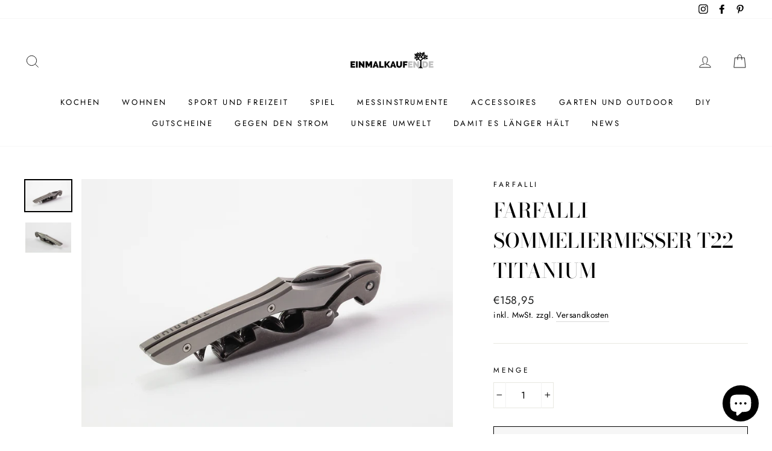

--- FILE ---
content_type: text/javascript
request_url: https://www.einmalkaufen.de/cdn/shop/t/2/assets/custom-fields-by-product-variant.js?v=18254365692540766501606483703
body_size: -448
content:
$(document).ready(function(e){console.log("Ready");var $variants=$(".variant-custom-fields"),$form=$('form[action="/cart/add"]');setActiveVariantCustomFields($form,$variants),$form.change(function(){console.log("Select changed"),setActiveVariantCustomFields($form,$variants)});function setActiveVariantCustomFields($form2,$variants2){$variants2.hide(),setTimeout(function(){var active_variant_id=$form2.find('select[name="id"]').val();$variants2.filter('[data-variant-id="'+active_variant_id+'"]').show()},100)}});
//# sourceMappingURL=/cdn/shop/t/2/assets/custom-fields-by-product-variant.js.map?v=18254365692540766501606483703
